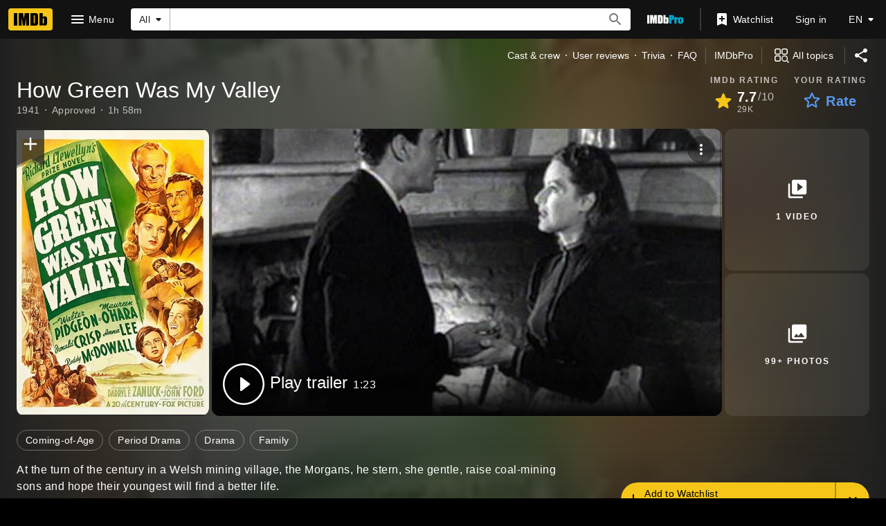

--- FILE ---
content_type: text/html; charset=UTF-8
request_url: https://www.imdb.com/title/tt0033729/?ref_=tt_plg_rt
body_size: 2210
content:
<!DOCTYPE html>
<html lang="en">
<head>
    <meta charset="utf-8">
    <meta name="viewport" content="width=device-width, initial-scale=1">
    <title></title>
    <style>
        body {
            font-family: "Arial";
        }
    </style>
    <script type="text/javascript">
    window.awsWafCookieDomainList = [];
    window.gokuProps = {
"key":"AQIDAHjcYu/GjX+QlghicBgQ/7bFaQZ+m5FKCMDnO+vTbNg96AHnYD/vPlzSpKmdgowb3x3XAAAAfjB8BgkqhkiG9w0BBwagbzBtAgEAMGgGCSqGSIb3DQEHATAeBglghkgBZQMEAS4wEQQMCl1CATXY86hIrzCUAgEQgDuCsVtsPZsg53yPOFMMN7TclD9gZ5DzQSoZ9vUMlLX7ixsenYtgiRN7E9mVGRgMCjZGlc2CjSFmNnshPg==",
          "iv":"D5499QAhoQAABBp7",
          "context":"iZ0ge2GPMGzZ8iD4OacAurgeZLK45dyxnjVg4va/AQUc3CLsN2pBZuKrNonHX0SSLUlgBeSwIU7kmUo9eZvbi+GrckDEGKJJR7S8ify/rk/JVrRNAnJYmeiCk5rHiJvuhTQGt5rL+ZUBTUa/EAL5lMmhtApDP7gEA2/qOB86g7aXJxbKHqwDgdt1Sx3hI3T5JNSfwWisusCrzGPJnCTN+J/EQcKy5jPp+bgZsrbm2iWPipXsGANGK/6zn0qRehcfSkmD+BMQs2H+oc11mVgcdAaSDS7zw95/gGdYu7C3ZwUyj1noKm2Ytia0UCix4YpqBT22djW50ufpTo2anE8CFuNmmoQr8FbbT9wy0aQ0AJaGipogQOcEqYNAVlY9t7puErPBHLcqgeHq0q36EmptB1fPBCZwDf0yCLTeNuS78ppcYkqo3Mu/kNYbx29xXm2pRgSTnuW/IlJxyDqprF4trqbKUzSDuLOW3JnYQ1pIdO3xCi+KYqyOGV3PB7bdehqYTQQYLbgvxDbOxmIMk/rwZmP77GEnhtVQ/1WuD0eiCcEOcut3J+enGiCmss+Yz+I2BfQl7S9sow8B2VmSdoEmtKsqvJy2htgNHxk4C81eYPDd8ZT+ra7H2//h9Ji8eTs3lapNYCwEYyFpmvX6rNp6ScTiJ/ePd5RIEaJRedy/AmTyvA9IWEevk7KAzmVICYqmebY+fM1HBS/iZvcMGkCqX6XL4dJyqljYNxB8G1h1PjHkhe6T194ATA=="
};
    </script>
    <script src="https://1c5c1ecf7303.a481e94e.us-east-2.token.awswaf.com/1c5c1ecf7303/e231f0619a5e/0319a8d4ae69/challenge.js"></script>
</head>
<body>
    <div id="challenge-container"></div>
    <script type="text/javascript">
        AwsWafIntegration.saveReferrer();
        AwsWafIntegration.checkForceRefresh().then((forceRefresh) => {
            if (forceRefresh) {
                AwsWafIntegration.forceRefreshToken().then(() => {
                    window.location.reload(true);
                });
            } else {
                AwsWafIntegration.getToken().then(() => {
                    window.location.reload(true);
                });
            }
        });
    </script>
    <noscript>
        <h1>JavaScript is disabled</h1>
        In order to continue, we need to verify that you're not a robot.
        This requires JavaScript. Enable JavaScript and then reload the page.
    </noscript>
</body>
</html>